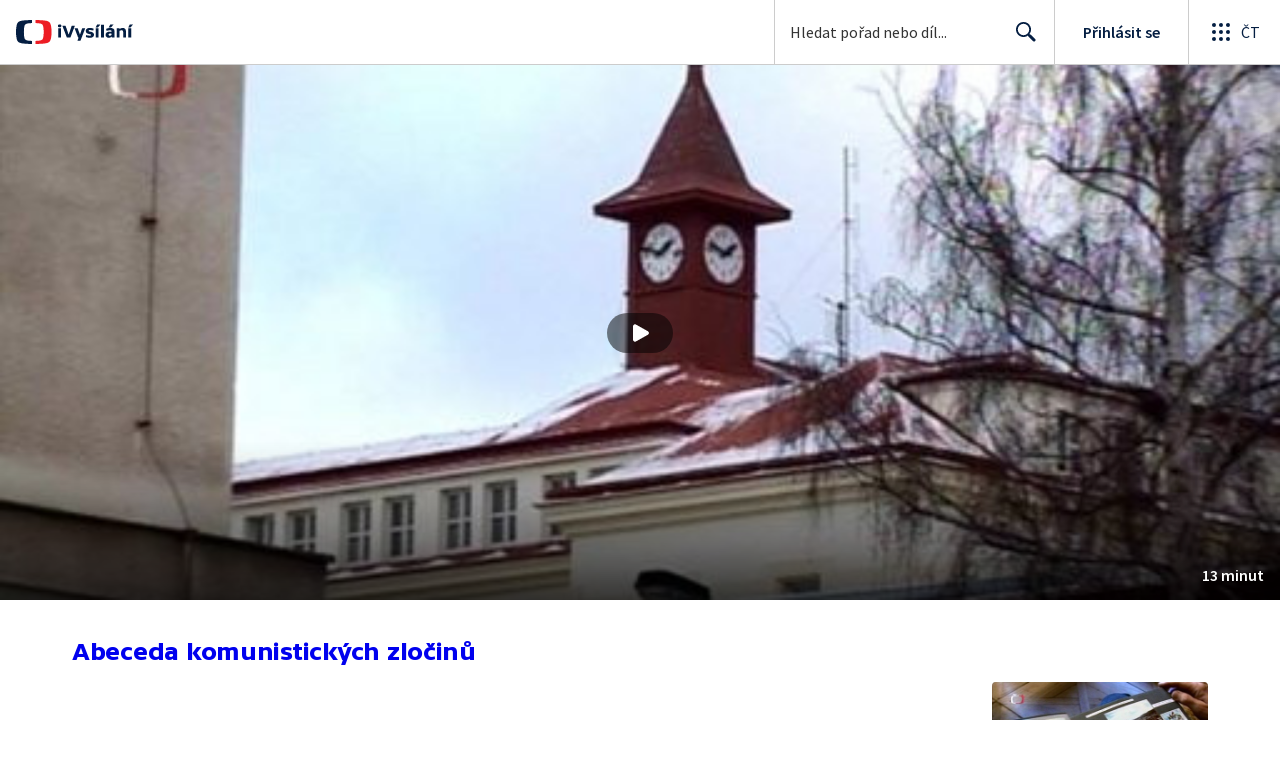

--- FILE ---
content_type: application/javascript; charset=UTF-8
request_url: https://ctfs.ceskatelevize.cz/ivysilani/_next/static/chunks/4235-dc09579fcd2e9359.js
body_size: 6432
content:
!function(){try{var e="undefined"!=typeof window?window:"undefined"!=typeof global?global:"undefined"!=typeof globalThis?globalThis:"undefined"!=typeof self?self:{},i=(new e.Error).stack;i&&(e._sentryDebugIds=e._sentryDebugIds||{},e._sentryDebugIds[i]="20b2b1b7-e204-452e-9f3c-ab43a208e328",e._sentryDebugIdIdentifier="sentry-dbid-20b2b1b7-e204-452e-9f3c-ab43a208e328")}catch(e){}}();"use strict";(self.webpackChunk_N_E=self.webpackChunk_N_E||[]).push([[4235],{97066:function(e,i,t){t.d(i,{rA:function(){return C}});var n=t(59499),a=t(67294),r=t(54490),l=t(44012),d=t(1660),s=t(41085),o=t(29518),m=t(74087),c=t(9277),u=t(28974),v=t(1495),k=t(2742),p=t(93102);let g={kind:"Document",definitions:(e=>{let i={};return e.filter(e=>{if("FragmentDefinition"!==e.kind)return!0;let t=e.name.value;return!i[t]&&(i[t]=!0,!0)})})([{kind:"FragmentDefinition",name:{kind:"Name",value:"ProgrammeCardFragment"},variableDefinitions:[],typeCondition:{kind:"NamedType",name:{kind:"Name",value:"Show"}},directives:[],selectionSet:{kind:"SelectionSet",selections:[{kind:"Field",name:{kind:"Name",value:"id"},arguments:[],directives:[]},{kind:"Field",name:{kind:"Name",value:"slug"},arguments:[],directives:[]},{kind:"Field",name:{kind:"Name",value:"flatGenres"},arguments:[{kind:"Argument",name:{kind:"Name",value:"exceptCategoryId"},value:{kind:"Variable",name:{kind:"Name",value:"categoryId"}}}],directives:[],selectionSet:{kind:"SelectionSet",selections:[{kind:"Field",name:{kind:"Name",value:"id"},arguments:[],directives:[]},{kind:"Field",name:{kind:"Name",value:"title"},arguments:[],directives:[]}]}},{kind:"Field",name:{kind:"Name",value:"images"},arguments:[],directives:[],selectionSet:{kind:"SelectionSet",selections:[{kind:"FragmentSpread",name:{kind:"Name",value:"ProgrammeImageFragment"},directives:[]}]}},{kind:"Field",name:{kind:"Name",value:"title"},arguments:[],directives:[]},{kind:"Field",name:{kind:"Name",value:"cardLabels"},arguments:[],directives:[],selectionSet:{kind:"SelectionSet",selections:[{kind:"Field",name:{kind:"Name",value:"topLeft"},arguments:[],directives:[]},{kind:"Field",name:{kind:"Name",value:"center"},arguments:[],directives:[]}]}},{kind:"Field",name:{kind:"Name",value:"isPlayable"},arguments:[],directives:[]},{kind:"Field",name:{kind:"Name",value:"analytics"},arguments:[],directives:[]}]}}].concat([{kind:"FragmentDefinition",name:{kind:"Name",value:"ProgrammeImageFragment"},variableDefinitions:[],typeCondition:{kind:"NamedType",name:{kind:"Name",value:"ShowImages"}},directives:[],selectionSet:{kind:"SelectionSet",selections:[{kind:"Field",alias:{kind:"Name",value:"i220"},name:{kind:"Name",value:"card"},arguments:[{kind:"Argument",name:{kind:"Name",value:"width"},value:{kind:"IntValue",value:"220"}}],directives:[]},{kind:"Field",alias:{kind:"Name",value:"i300"},name:{kind:"Name",value:"card"},arguments:[{kind:"Argument",name:{kind:"Name",value:"width"},value:{kind:"IntValue",value:"300"}}],directives:[]},{kind:"Field",alias:{kind:"Name",value:"i480"},name:{kind:"Name",value:"card"},arguments:[{kind:"Argument",name:{kind:"Name",value:"width"},value:{kind:"IntValue",value:"480"}}],directives:[]},{kind:"Field",alias:{kind:"Name",value:"i2202x"},name:{kind:"Name",value:"card"},arguments:[{kind:"Argument",name:{kind:"Name",value:"width"},value:{kind:"IntValue",value:"440"}}],directives:[]},{kind:"Field",alias:{kind:"Name",value:"i3002x"},name:{kind:"Name",value:"card"},arguments:[{kind:"Argument",name:{kind:"Name",value:"width"},value:{kind:"IntValue",value:"600"}}],directives:[]},{kind:"Field",alias:{kind:"Name",value:"i4802x"},name:{kind:"Name",value:"card"},arguments:[{kind:"Argument",name:{kind:"Name",value:"width"},value:{kind:"IntValue",value:"960"}}],directives:[]}]}}])),loc:{start:0,end:183,source:{body:"fragment ProgrammeCardFragment on Show{id slug flatGenres(exceptCategoryId:$categoryId){id title}images{...ProgrammeImageFragment}title cardLabels{topLeft center}isPlayable analytics}",name:"GraphQL request",locationOffset:{line:1,column:1}}}};var f=t(6812);function b(e,i){var t=Object.keys(e);if(Object.getOwnPropertySymbols){var n=Object.getOwnPropertySymbols(e);i&&(n=n.filter(function(i){return Object.getOwnPropertyDescriptor(e,i).enumerable})),t.push.apply(t,n)}return t}function y(e){for(var i=1;i<arguments.length;i++){var t=null!=arguments[i]?arguments[i]:{};i%2?b(Object(t),!0).forEach(function(i){(0,n.Z)(e,i,t[i])}):Object.getOwnPropertyDescriptors?Object.defineProperties(e,Object.getOwnPropertyDescriptors(t)):b(Object(t)).forEach(function(i){Object.defineProperty(e,i,Object.getOwnPropertyDescriptor(t,i))})}return e}let h={},N={kind:"Document",definitions:(e=>{let i={};return e.filter(e=>{if("FragmentDefinition"!==e.kind)return!0;let t=e.name.value;return!i[t]&&(i[t]=!0,!0)})})([{kind:"OperationDefinition",operation:"query",name:{kind:"Name",value:"GetRelatedProgrammes"},variableDefinitions:[{kind:"VariableDefinition",variable:{kind:"Variable",name:{kind:"Name",value:"id"}},type:{kind:"NonNullType",type:{kind:"NamedType",name:{kind:"Name",value:"String"}}},directives:[]},{kind:"VariableDefinition",variable:{kind:"Variable",name:{kind:"Name",value:"limit"}},type:{kind:"NonNullType",type:{kind:"NamedType",name:{kind:"Name",value:"Int"}}},directives:[]},{kind:"VariableDefinition",variable:{kind:"Variable",name:{kind:"Name",value:"source"}},type:{kind:"NonNullType",type:{kind:"NamedType",name:{kind:"Name",value:"RelatedSource"}}},directives:[]},{kind:"VariableDefinition",variable:{kind:"Variable",name:{kind:"Name",value:"categoryId"}},type:{kind:"NamedType",name:{kind:"Name",value:"String"}},directives:[]}],directives:[],selectionSet:{kind:"SelectionSet",selections:[{kind:"Field",name:{kind:"Name",value:"relatedShowFind"},arguments:[{kind:"Argument",name:{kind:"Name",value:"id"},value:{kind:"Variable",name:{kind:"Name",value:"id"}}},{kind:"Argument",name:{kind:"Name",value:"limit"},value:{kind:"Variable",name:{kind:"Name",value:"limit"}}},{kind:"Argument",name:{kind:"Name",value:"source"},value:{kind:"Variable",name:{kind:"Name",value:"source"}}}],directives:[],selectionSet:{kind:"SelectionSet",selections:[{kind:"Field",name:{kind:"Name",value:"items"},arguments:[],directives:[],selectionSet:{kind:"SelectionSet",selections:[{kind:"FragmentSpread",name:{kind:"Name",value:"ProgrammeCardFragment"},directives:[]}]}},{kind:"Field",name:{kind:"Name",value:"analytics"},arguments:[],directives:[],selectionSet:{kind:"SelectionSet",selections:[{kind:"Field",name:{kind:"Name",value:"list"},arguments:[],directives:[]},{kind:"Field",name:{kind:"Name",value:"items"},arguments:[],directives:[]}]}}]}}]}}].concat(g.definitions)),loc:{start:0,end:197,source:{body:"query GetRelatedProgrammes($id:String!$limit:Int!$source:RelatedSource!$categoryId:String){relatedShowFind(id:$id limit:$limit source:$source){items{...ProgrammeCardFragment}analytics{list items}}}",name:"GraphQL request",locationOffset:{line:1,column:1}}}};t(7494),t(9841);var S={relatedProgrammes:"v_3tjmcj0",title:"v_3tjmcj1"},O=t(85893);function j(e,i){var t=Object.keys(e);if(Object.getOwnPropertySymbols){var n=Object.getOwnPropertySymbols(e);i&&(n=n.filter(function(i){return Object.getOwnPropertyDescriptor(e,i).enumerable})),t.push.apply(t,n)}return t}function x(e){for(var i=1;i<arguments.length;i++){var t=null!=arguments[i]?arguments[i]:{};i%2?j(Object(t),!0).forEach(function(i){(0,n.Z)(e,i,t[i])}):Object.getOwnPropertyDescriptors?Object.defineProperties(e,Object.getOwnPropertyDescriptors(t)):j(Object(t)).forEach(function(i){Object.defineProperty(e,i,Object.getOwnPropertyDescriptor(t,i))})}return e}let{RECOMMENDATION_PRIORITY_AVRO:F,RECOMMENDATION_PRIORITY_POPULAR:w,RECOMMENDATION_PRIORITY_AVRO_B:D}=(0,p.i)(),P=F+w+D,T=F/P,E=D/P,A=()=>{let e=Math.random();return T>=e?u.fA.Avro:T+E>=e?u.fA.AvroB:u.fA.Popular};v.Zr.definitions;let I=(0,r.vU)({relatedProgrammes:{id:"RelatedProgrammes.title"}}),C=({programmeId:e})=>{let i=(0,d.BL)(),t=(0,d.ml)(),n=(0,m.z$)(),r=A(),u=(0,c.vQ)(),{data:p,loading:g}=function(e){let i=y(y({},h),e);return f.aM(N,i)}({variables:{id:e,limit:4,source:r}}),b=p?.relatedShowFind,j=(0,a.useMemo)(()=>b?.analytics?JSON.parse(b.analytics.list):{},[b?.analytics]);if((0,a.useEffect)(()=>{null!=p&&p.relatedShowFind.items&&!p.relatedShowFind.items.length&&n.trigger({type:"ItemViewError",data:{list:j}})},[j,n,p]),!g&&(!b||!b.items?.length))return null;let F=b?.analytics?JSON.parse(b.analytics.items):[];return(0,O.jsx)(k.UZ,x(x({},j),{},{position:2,children:(0,O.jsxs)("div",{className:S.relatedProgrammes,"data-testid":"related-programmes",children:[(0,O.jsx)("h2",{className:S.title,children:(0,O.jsx)(l.Z,x({},I.relatedProgrammes))}),(0,O.jsx)(s.r,{displayAsUl:!0,items:i?4:2,spacing:t?16:8,children:g||!b?.items?Array.from({length:4},(e,i)=>(0,O.jsx)("li",{children:(0,O.jsx)(o.q,{showTitle:!0,inverted:u})},i)):b.items.map((e,i)=>(0,O.jsx)("li",{children:(0,O.jsx)(v.jh,{analytics:F[i],data:e,headingLevel:3,itemIndex:i,itemsPerRow:4})},e.id))})]})}))}},49373:function(e,i,t){t.d(i,{U:function(){return p}});var n=t(67294),a=t(32032),r=t(30990),l=t(86896),d=t(61636),s=t(9277),o=t(59996),m=t(95650),c=t(67348),u=t(85893);let v=(0,a.QM)({message:{color:o.rS.color.text,marginBottom:22}}),k=(e,i)=>e instanceof r.cA?(0,c.A)(e,i.formatMessage(m.p.error.form)):n.isValidElement(e)?e:i.formatMessage(m.p.error.form),p=({error:e})=>{let i=v(),t=(0,s.vQ)(),n=(0,l.Z)();return(0,u.jsx)(d.$,{className:i.message,description:k(e,n),inverted:t})}},58985:function(e,i,t){t.d(i,{s:function(){return a}});var n=t(54490);let a={email:(0,n.vU)({required:{id:"FormMessages.email.required"},invalid:{id:"FormMessages.email.invalid"},label:{id:"FormMessages.login-email.label"},placeholder:{id:"FormMessages.email.placeholder"},sameMail:{id:"FormMessages.email.sameMail"}})}},24679:function(e,i,t){t.d(i,{KI:function(){return u},MO:function(){return k},ru:function(){return f},tQ:function(){return v}}),t(67294);var n=t(27484),a=t.n(n),r=t(1646),l=t.n(r),d=t(26986),s=t(74969),o=t(80605),m=t(92750),c=t(85893);a().extend(l());let u={kind:"Document",definitions:[{kind:"FragmentDefinition",name:{kind:"Name",value:"TVSeriesFragment"},variableDefinitions:[],typeCondition:{kind:"NamedType",name:{kind:"Name",value:"Show"}},directives:[],selectionSet:{kind:"SelectionSet",selections:[{kind:"Field",name:{kind:"Name",value:"slug"},arguments:[],directives:[]},{kind:"Field",name:{kind:"Name",value:"flatGenres"},arguments:[{kind:"Argument",name:{kind:"Name",value:"titleType"},value:{kind:"EnumValue",value:"EXTENDED"}}],directives:[],selectionSet:{kind:"SelectionSet",selections:[{kind:"Field",name:{kind:"Name",value:"title"},arguments:[{kind:"Argument",name:{kind:"Name",value:"type"},value:{kind:"EnumValue",value:"EXTENDED"}}],directives:[]}]}},{kind:"Field",name:{kind:"Name",value:"isPlayable"},arguments:[],directives:[]},{kind:"Field",name:{kind:"Name",value:"title"},arguments:[],directives:[]},{kind:"Field",name:{kind:"Name",value:"year"},arguments:[],directives:[]},{kind:"Field",name:{kind:"Name",value:"description"},arguments:[],directives:[]},{kind:"Field",name:{kind:"Name",value:"shortDescription"},arguments:[],directives:[]},{kind:"Field",name:{kind:"Name",value:"images"},arguments:[],directives:[],selectionSet:{kind:"SelectionSet",selections:[{kind:"Field",alias:{kind:"Name",value:"card"},name:{kind:"Name",value:"card"},arguments:[{kind:"Argument",name:{kind:"Name",value:"width"},value:{kind:"IntValue",value:"480"}},{kind:"Argument",name:{kind:"Name",value:"height"},value:{kind:"IntValue",value:"270"}}],directives:[]},{kind:"Field",alias:{kind:"Name",value:"poster"},name:{kind:"Name",value:"poster"},arguments:[{kind:"Argument",name:{kind:"Name",value:"width"},value:{kind:"IntValue",value:"240"}}],directives:[]}]}}]}}],loc:{start:0,end:206,source:{body:"fragment TVSeriesFragment on Show{slug flatGenres(titleType:EXTENDED){title(type:EXTENDED)}isPlayable title year description shortDescription images{card:card(width:480 height:270)poster:poster(width:240)}}",name:"GraphQL request",locationOffset:{line:1,column:1}}}},v={kind:"Document",definitions:(e=>{let i={};return e.filter(e=>{if("FragmentDefinition"!==e.kind)return!0;let t=e.name.value;return!i[t]&&(i[t]=!0,!0)})})([{kind:"FragmentDefinition",name:{kind:"Name",value:"ShowSchemaFragment"},variableDefinitions:[],typeCondition:{kind:"NamedType",name:{kind:"Name",value:"Show"}},directives:[],selectionSet:{kind:"SelectionSet",selections:[{kind:"FragmentSpread",name:{kind:"Name",value:"TVSeriesFragment"},directives:[]},{kind:"Field",name:{kind:"Name",value:"slug"},arguments:[],directives:[]},{kind:"Field",name:{kind:"Name",value:"flatGenres"},arguments:[{kind:"Argument",name:{kind:"Name",value:"titleType"},value:{kind:"EnumValue",value:"EXTENDED"}}],directives:[],selectionSet:{kind:"SelectionSet",selections:[{kind:"Field",name:{kind:"Name",value:"title"},arguments:[{kind:"Argument",name:{kind:"Name",value:"type"},value:{kind:"EnumValue",value:"EXTENDED"}}],directives:[]}]}},{kind:"Field",name:{kind:"Name",value:"title"},arguments:[],directives:[]},{kind:"Field",name:{kind:"Name",value:"showType"},arguments:[],directives:[]},{kind:"Field",name:{kind:"Name",value:"duration"},arguments:[],directives:[]},{kind:"Field",name:{kind:"Name",value:"description"},arguments:[],directives:[]},{kind:"Field",name:{kind:"Name",value:"shortDescription"},arguments:[],directives:[]},{kind:"Field",name:{kind:"Name",value:"uploadDate"},arguments:[],directives:[]}]}}].concat(u.definitions)),loc:{start:0,end:177,source:{body:"fragment ShowSchemaFragment on Show{...TVSeriesFragment slug flatGenres(titleType:EXTENDED){title(type:EXTENDED)}title showType duration description shortDescription uploadDate}",name:"GraphQL request",locationOffset:{line:1,column:1}}}},k=e=>{let i=(0,o.B6)({page:d.T3.SHOW,showIdWithCode:e.slug});return{"@type":"TVSeries",url:i,name:e.title,dateCreated:e.year?String(e.year):void 0,description:e.description||e.shortDescription||void 0,image:e.images.card||void 0,genre:e.flatGenres?.map(e=>e.title),potentialAction:{"@type":"WatchAction",target:i,url:i}}},p=(e,i)=>{let t=e.duration?a().duration(e.duration,"s").toISOString():void 0,n=(0,o.B6)({page:d.T3.SHOW,showIdWithCode:e.slug}),r=e.flatGenres?.map(e=>e.title);return{"@type":"Movie",url:n,name:e.title,dateCreated:e.uploadDate?a()(e.uploadDate).toISOString():void 0,image:e.images.poster||e.images.card,duration:t,genre:r,video:{"@type":"VideoObject",name:e.title,uploadDate:e.uploadDate?a()(e.uploadDate).toISOString():void 0,description:e.description||e.shortDescription||void 0,thumbnailUrl:e.images.card,genre:r,embedUrl:i,duration:t},potentialAction:{"@type":"WatchAction",target:n,url:n}}},g=(e,i)=>"movie"===e.showType?p(e,i):k(e),f=({data:e})=>{let{isPlayable:i,title:t}=e;if(!i)return(0,c.jsx)(c.Fragment,{});let n=(0,s.x)({title:t,vod:e});return(0,c.jsx)(m.Z,{schema:g(e,n)})}},54882:function(e,i,t){let n;t.d(i,{Mn:function(){return eb},ju:function(){return eg}});var a,r=t(59499),l=t(67294),d=t(93967),s=t.n(d),o=t(54490),m=t(44012),c=t(41389),u=t(34088),v=t(68958),k=t(99073),p=t(77322),g=t(70741),f=t(8065),b=t(41039),y=t(89555),h=t(79092),N=t(74087),S=t(32032),O=t(1660),j=t(59996),x=t(83878),F=t(85893);let w=(0,S.QM)({dialog:{margin:0,[O.Y2]:{margin:[0,16]},[O.I]:{margin:[0,24]}},modalContent:{backgroundColor:j.rS.color.background,[O.Y2]:{maxHeight:"calc(100dvh - 32px)"},[O.I]:{maxHeight:"calc(100dvh - 48px)"}},content:{paddingTop:16,[O.I]:{paddingTop:8}}}),D=({onClose:e,children:i})=>{let t=w();return(0,F.jsx)(x.u,{contentClassname:t.modalContent,dialogClassname:t.dialog,onClose:e,children:(0,F.jsx)("div",{className:t.content,children:i})})};var P=t(11163),T=t(27484),E=t.n(T),A=t(86896),I=t(86479),C=t(40051),V=t(54510),q=t(37378),U=t(95010),_=t(96935),M=t(28974),$=t(9277),G=t(68924),L=t.n(G);function Z(e){return void 0!==e?L()(e.replace(/"/g,"&quot;")):void 0}var Q=t(5265),W=t(80605),R=t(93102),B=t(72742);function K(e,i){var t=Object.keys(e);if(Object.getOwnPropertySymbols){var n=Object.getOwnPropertySymbols(e);i&&(n=n.filter(function(i){return Object.getOwnPropertyDescriptor(e,i).enumerable})),t.push.apply(t,n)}return t}function Y(e){for(var i=1;i<arguments.length;i++){var t=null!=arguments[i]?arguments[i]:{};i%2?K(Object(t),!0).forEach(function(i){(0,r.Z)(e,i,t[i])}):Object.getOwnPropertyDescriptors?Object.defineProperties(e,Object.getOwnPropertyDescriptors(t)):K(Object(t)).forEach(function(i){Object.defineProperty(e,i,Object.getOwnPropertyDescriptor(t,i))})}return e}let J={},H={kind:"Document",definitions:[{kind:"OperationDefinition",operation:"mutation",name:{kind:"Name",value:"JiraCreateMutation"},variableDefinitions:[{kind:"VariableDefinition",variable:{kind:"Variable",name:{kind:"Name",value:"input"}},type:{kind:"NonNullType",type:{kind:"NamedType",name:{kind:"Name",value:"JiraTicketInput"}}},directives:[]}],directives:[],selectionSet:{kind:"SelectionSet",selections:[{kind:"Field",name:{kind:"Name",value:"jiraCreate"},arguments:[{kind:"Argument",name:{kind:"Name",value:"input"},value:{kind:"Variable",name:{kind:"Name",value:"input"}}}],directives:[],selectionSet:{kind:"SelectionSet",selections:[{kind:"Field",name:{kind:"Name",value:"id"},arguments:[],directives:[]}]}}]}}],loc:{start:0,end:82,source:{body:"mutation JiraCreateMutation($input:JiraTicketInput!){jiraCreate(input:$input){id}}",name:"GraphQL request",locationOffset:{line:1,column:1}}}},X=(e={})=>{let[i]=function(e){let i=Y(Y({},J),e);return B.D(H,i)}(e);return i};var z=t(49373),ee=t(58436);let ei=(0,S.QM)({message:{marginBottom:22,color:j.rS.color.text}}),et=()=>{let e=ei();return(0,F.jsx)(ee.r,{className:e.message,description:"Formul\xe1ř byl odesl\xe1n. Děkujeme."})};var en=t(58985);t(7494),t(50871);var ea={form:"v_1s0q1kt0",formWrapper:"v_1s0q1kt1",info:"v_1s0q1kt2",buttonWrapper:"v_1s0q1kt3",button:"v_1s0q1kt4",gdpr:"v_1s0q1kt5",gdprLink:"v_1s0q1kt6",heading:"v_1s0q1kt7"};function er(e,i){var t=Object.keys(e);if(Object.getOwnPropertySymbols){var n=Object.getOwnPropertySymbols(e);i&&(n=n.filter(function(i){return Object.getOwnPropertyDescriptor(e,i).enumerable})),t.push.apply(t,n)}return t}function el(e){for(var i=1;i<arguments.length;i++){var t=null!=arguments[i]?arguments[i]:{};i%2?er(Object(t),!0).forEach(function(i){(0,r.Z)(e,i,t[i])}):Object.getOwnPropertyDescriptors?Object.defineProperties(e,Object.getOwnPropertyDescriptors(t)):er(Object(t)).forEach(function(i){Object.defineProperty(e,i,Object.getOwnPropertyDescriptor(t,i))})}return e}let ed=e=>`Připom\xednka k pořadu: ${e}`,es=(e,i)=>{let{email:t,description:n,name:a,subject:r}=e,l=Z(r)||"Bez předmětu";return`<a href=${i}>${i}</a>
--------------------------------------------------
Odesl\xe1no: ${E()().format("DD.MM.YYYY HH:mm:ss")}
Jm\xe9no: ${Z(a)}
E-mail: ${Z(t)}
--------------------------------------------------
Předmět: ${Z(l)}
${Z(n)}`},{BASE_URL:eo}=(0,R.i)(),em={email:"",description:"",name:"",subject:""},ec=({showTitle:e})=>{let i=(0,I.c)({defaultValues:em}),{register:t,formState:{isDirty:n},isSubmitting:a}=i,r=(0,A.Z)(),d=(0,P.useRouter)(),s=`${eo}${d.asPath}`,o=(0,l.useContext)(Q.t),m=(0,$.vQ)();(0,l.useEffect)(()=>{o&&o.setPreventClosing(n)},[n,o]);let c=X(),u=i=>c({variables:{input:{email:Z(i.email),summary:ed(e),description:es(i,s),type:M.zK.Mail}}});return(0,F.jsx)("div",{className:ea.form,children:(0,F.jsxs)("div",{className:ea.formWrapper,children:[(0,F.jsx)("h1",{className:ea.heading,children:"Napište n\xe1m"}),(0,F.jsx)("p",{"aria-describedby":"formDescription",className:ea.info,children:"Prostřednictv\xedm tohoto formul\xe1ře můžete oslovit tvůrce pořadu nebo redakci, kter\xe1 připravuje tyto webov\xe9 str\xe1nky."}),(0,F.jsxs)(C.l,{errorState:z.U,form:i,successState:et,onSubmit:u,children:[(0,F.jsx)(V.O,el(el({},t("subject",{maxLength:{value:255,message:"Předmět nesm\xed b\xfdt delš\xed než 255 znaků"}})),{},{autoFocus:!0,inverted:m,label:{title:"Předmět",required:!1},type:"text"})),(0,F.jsx)(q.F,el(el({},t("description",{required:{value:!0,message:"Nezapomeňte n\xe1m něco napsat"}})),{},{required:!0,height:80,inverted:m,label:{title:"Zpr\xe1va",required:!0},maxLength:1e4})),(0,F.jsx)(V.O,el(el({},t("name",{required:{value:!0,message:"Zadejte pros\xedm cel\xe9 sv\xe9 jm\xe9no"}})),{},{required:!0,autoComplete:"name",inverted:m,label:{title:"Jm\xe9no a př\xedjmen\xed",required:!0},maxWidth:346,type:"text",width:"100%"})),(0,F.jsx)(V.O,el(el({},t("email",{required:{value:!0,message:r.formatMessage(en.s.email.required)},pattern:{value:_.H,message:r.formatMessage(en.s.email.invalid)}})),{},{required:!0,inverted:m,label:{title:"E-mail",required:!0},maxWidth:346,type:"email",width:"100%"})),(0,F.jsxs)("div",{className:ea.gdpr,children:["Odesl\xe1n\xedm formul\xe1ře souhlas\xedte se"," ",(0,F.jsx)("a",{className:ea.gdprLink,href:W.CX,rel:"noopener noreferrer",target:"_blank",children:"zpracov\xe1n\xedm osobn\xedch \xfadajů"}),"."]}),(0,F.jsx)("div",{className:ea.buttonWrapper,children:(0,F.jsx)(U.z,{className:ea.button,type:"submit",waiting:a,children:"Odeslat"})})]})]})})};t(66288);var eu={flex:"v_1dqgnfr0",wrapper:"v_1dqgnfr1",title:"v_1dqgnfr2",list:"v_1dqgnfr3",listItem:"v_1dqgnfr4",anchor:"v_1dqgnfr5",iconText:"v_1dqgnfr6",button:"v_1dqgnfr7",noShrink:"v_1dqgnfr8"};function ev(e,i){var t=Object.keys(e);if(Object.getOwnPropertySymbols){var n=Object.getOwnPropertySymbols(e);i&&(n=n.filter(function(i){return Object.getOwnPropertyDescriptor(e,i).enumerable})),t.push.apply(t,n)}return t}function ek(e){for(var i=1;i<arguments.length;i++){var t=null!=arguments[i]?arguments[i]:{};i%2?ev(Object(t),!0).forEach(function(i){(0,r.Z)(e,i,t[i])}):Object.getOwnPropertyDescriptors?Object.defineProperties(e,Object.getOwnPropertyDescriptors(t)):ev(Object(t)).forEach(function(i){Object.defineProperty(e,i,Object.getOwnPropertyDescriptor(t,i))})}return e}(a=n||(n={})).APPLE_PODCASTS="Apple Podcasts",a.FACEBOOK="Facebook",a.INSTAGRAM="Instagram",a.SPOTIFY="Spotify",a.TIKTOK="TikTok",a.TWITTER="X (Twitter)",a.YOUTUBE="YouTube";let ep={[n.FACEBOOK]:c.t,[n.INSTAGRAM]:u.l,[n.TWITTER]:v.P,[n.TIKTOK]:k.V,[n.SPOTIFY]:p.i,[n.APPLE_PODCASTS]:g.h,[n.YOUTUBE]:f.r},eg=e=>{if(!e)return[];let i=[{url:e.facebookUrl,type:n.FACEBOOK},{url:e.twitterUrl,type:n.TWITTER},{url:e.spotifyUrl,type:n.SPOTIFY},{url:e.instagramUrl,type:n.INSTAGRAM},{url:e.tiktokUrl,type:n.TIKTOK},{url:e.youtubeUrl,type:n.YOUTUBE},{url:e.applePodcastsUrl,type:n.APPLE_PODCASTS}];return i.filter(({url:e})=>e&&""!==e.trim()).map(({url:e,type:i})=>({type:i,url:e}))},ef=(0,o.vU)({onSocialNetworks:{id:"SocialSites.onSocialNetworks"},writeToUs:{id:"SocialSites.writeToUs"},openContactForm:{id:"SocialSites.openContactForm"}}),eb=({list:e,title:i,inverted:t=!1})=>{let n=(0,N.z$)(),{0:a,1:r}=(0,l.useState)(!1),d=()=>{r(e=>!e)},o=e=>{let i={button:{text:e.type,link:e.url},interaction:!0,_clear:!0};n.trigger({type:"GeneralSocial",data:i})},c=(0,y.a)(),u=e.map(e=>{let i=ep[e.type];return e.url&&(0,F.jsx)("li",{className:eu.listItem,children:(0,F.jsxs)("a",{className:s()(eu.anchor,eu.flex,c),"data-testid":"socialsUrl",href:e.url,rel:"noopener noreferrer",target:"_blank",onClick:()=>{o(e)},children:[(0,F.jsx)(i,{className:eu.noShrink,height:40,width:40}),(0,F.jsx)("p",{className:eu.iconText,children:e.type})]})},e.type)});return(0,F.jsxs)(F.Fragment,{children:[(0,F.jsxs)("div",{className:eu.wrapper,children:[0!==u.length&&(0,F.jsxs)("div",{children:[(0,F.jsxs)("h2",{className:s()(eu.title,{inverted:t}),children:[i," ",(0,F.jsx)(m.Z,ek({},ef.onSocialNetworks))]}),(0,F.jsx)("ul",{className:s()(eu.list,eu.flex),children:u})]}),(0,F.jsxs)("div",{children:[(0,F.jsx)("h2",{className:eu.title,children:(0,F.jsx)(m.Z,ek({},ef.writeToUs))}),(0,F.jsxs)(h.i,{className:s()(eu.button,eu.flex,c),type:"button",onClick:d,children:[(0,F.jsx)(b.K,{className:eu.noShrink,fill:"#8FAEFA",height:40,width:40}),(0,F.jsx)("span",{className:eu.iconText,children:(0,F.jsx)(m.Z,ek({},ef.openContactForm))})]})]})]}),a&&(0,F.jsx)(D,{onClose:d,children:(0,F.jsx)(ec,{showTitle:i})})]})}},77070:function(e,i){i.Z={kind:"Document",definitions:[{kind:"FragmentDefinition",name:{kind:"Name",value:"SocialSitesFragment"},variableDefinitions:[],typeCondition:{kind:"NamedType",name:{kind:"Name",value:"Show"}},directives:[],selectionSet:{kind:"SelectionSet",selections:[{kind:"Field",name:{kind:"Name",value:"socialSites"},arguments:[],directives:[],selectionSet:{kind:"SelectionSet",selections:[{kind:"Field",name:{kind:"Name",value:"facebookUrl"},arguments:[],directives:[]},{kind:"Field",name:{kind:"Name",value:"instagramUrl"},arguments:[],directives:[]},{kind:"Field",name:{kind:"Name",value:"twitterUrl"},arguments:[],directives:[]},{kind:"Field",name:{kind:"Name",value:"tiktokUrl"},arguments:[],directives:[]},{kind:"Field",name:{kind:"Name",value:"spotifyUrl"},arguments:[],directives:[]},{kind:"Field",name:{kind:"Name",value:"applePodcastsUrl"},arguments:[],directives:[]},{kind:"Field",name:{kind:"Name",value:"youtubeUrl"},arguments:[],directives:[]}]}}]}}],loc:{start:0,end:135,source:{body:"fragment SocialSitesFragment on Show{socialSites{facebookUrl instagramUrl twitterUrl tiktokUrl spotifyUrl applePodcastsUrl youtubeUrl}}",name:"GraphQL request",locationOffset:{line:1,column:1}}}}},83226:function(e,i,t){t.d(i,{J:function(){return p}});var n=t(59499);t(67294);var a=t(32032),r=t(54812),l=t(1660),d=t(87489),s=t(81462),o=t(12438),m=t(27579),c=t(85893);function u(e,i){var t=Object.keys(e);if(Object.getOwnPropertySymbols){var n=Object.getOwnPropertySymbols(e);i&&(n=n.filter(function(i){return Object.getOwnPropertyDescriptor(e,i).enumerable})),t.push.apply(t,n)}return t}function v(e){for(var i=1;i<arguments.length;i++){var t=null!=arguments[i]?arguments[i]:{};i%2?u(Object(t),!0).forEach(function(i){(0,n.Z)(e,i,t[i])}):Object.getOwnPropertyDescriptors?Object.defineProperties(e,Object.getOwnPropertyDescriptors(t)):u(Object(t)).forEach(function(i){Object.defineProperty(e,i,Object.getOwnPropertyDescriptor(t,i))})}return e}let k=(0,a.QM)({content:{height:"100%",aspectRatio:"16 / 9",position:"relative",margin:"auto",minHeight:180,maxHeight:`min(800px, calc(100vh - ${m.JE+o.ts}px))`,[l.oQ]:{maxHeight:`min(800px, calc(100vh - ${m.JE+o.s$}px))`}},wrapper:{backgroundColor:"#000"}}),p=({children:e})=>{let{setVariables:i}=(0,r.G)(d.kn),t=k();return(0,s.K)(()=>(i(e=>v(v({},e),{},{localVariables:v(v({},e.localVariables),{},{transparent:!1})})),()=>{i(e=>v(v({},e),{},{localVariables:v(v({},e.localVariables),{},{transparent:void 0})}))}),[i]),(0,c.jsx)("div",{className:t.wrapper,children:(0,c.jsx)("div",{className:t.content,children:e})})}},79184:function(e,i,t){t.d(i,{C:function(){return n}});function n(e){let{fromCategory:i,fromSubCategory:t}=e,n=[];return i&&!Array.isArray(i)&&n.push(i),t&&!Array.isArray(t)&&n.push(t),n}}}]);

--- FILE ---
content_type: text/plain; charset=utf-8
request_url: https://events.getsitectrl.com/api/v1/events
body_size: 557
content:
{"id":"6705a0e83af4c719","user_id":"6705a0e83b3d0335","time":1769904251115,"token":"1769904251.106317e48364af5d9b0d6489c2d85fc4.0d91da4d1cc957bf17e70a8562ea010e","geo":{"ip":"3.137.210.91","geopath":"147015:147763:220321:","geoname_id":4509177,"longitude":-83.0061,"latitude":39.9625,"postal_code":"43215","city":"Columbus","region":"Ohio","state_code":"OH","country":"United States","country_code":"US","timezone":"America/New_York"},"ua":{"platform":"Desktop","os":"Mac OS","os_family":"Mac OS X","os_version":"10.15.7","browser":"Other","browser_family":"ClaudeBot","browser_version":"1.0","device":"Spider","device_brand":"Spider","device_model":"Desktop"},"utm":{}}